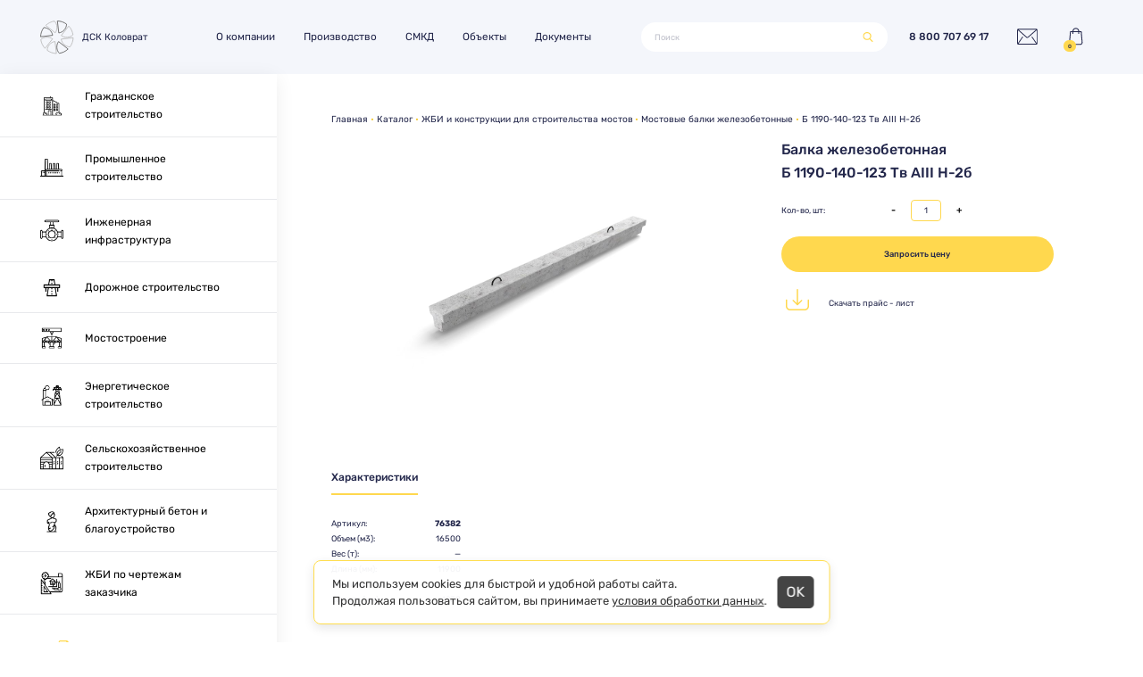

--- FILE ---
content_type: text/html; charset=UTF-8
request_url: https://klvrt.com/product/b_1190_140_123_tv_aiii_n_2b-76382/
body_size: 12913
content:
<!DOCTYPE html><html lang="ru"><head><meta charset="utf-8"><meta name="viewport" content="width=device-width, initial-scale=1, shrink-to-fit=no"><title>Мостовая балка Б 1190-140-123 Тв АIII Н-2б железобетонная - купить с доставкой недорого в Москве, цены от производителя ЖБИ ДСК Коловрат</title><link rel="icon" href="/favicon.svg" type="image/svg+xml"><meta name="description" content="Закажите железобетонную мостовую балку Б 1190-140-123 Тв АIII Н-2б по выгодным ценам от производителя завода ЖБИ ДСК Коловрат. ➤ Собственный специализированный транспорт и быстрая доставка в Москве. ✔Собственная испытательная лаборатория ✔ Соответствие выпускаемой продукции ГОСТ, ТУ и Серии. Звоните ☎ 8 800 707 69 17." /><meta property="og:type" content="website"/><meta property="og:url" content="https://klvrt.com/product/b_1190_140_123_tv_aiii_n_2b-76382/"/><meta property="og:site_name" content="ДСК Коловрат"/><meta property="og:title" content="Мостовая балка Б 1190-140-123 Тв АIII Н-2б железобетонная - купить с доставкой недорого в Москве, цены от производителя ЖБИ ДСК Коловрат"/><meta property="og:description" content="Закажите железобетонную мостовую балку Б 1190-140-123 Тв АIII Н-2б по выгодным ценам от производителя завода ЖБИ ДСК Коловрат. ➤ Собственный специализированный транспорт и быстрая доставка в Москве. ✔Собственная испытательная лаборатория ✔ Соответствие выпускаемой продукции ГОСТ, ТУ и Серии. Звоните ☎ 8 800 707 69 17."/><meta property="og:image" content="https://klvrt.com/logo.svg"/><link href="/bitrix/js/ui/design-tokens/dist/ui.design-tokens.css?170437643825728" type="text/css"  rel="stylesheet" /><link href="/bitrix/js/ui/fonts/opensans/ui.font.opensans.css?16921775462555" type="text/css"  rel="stylesheet" /><link href="/bitrix/js/main/popup/dist/main.popup.bundle.css?169217831629861" type="text/css"  rel="stylesheet" /><link href="/bitrix/cache/css/s1/adaptive/page_33f857d2a0c6cfca132f381484e6461e/page_33f857d2a0c6cfca132f381484e6461e_v1.css?170567023529939" type="text/css"  rel="stylesheet" /><link href="/bitrix/cache/css/s1/adaptive/template_e4e694edd18aaad91f2291c48d839dc9/template_e4e694edd18aaad91f2291c48d839dc9_v1.css?1769083776304489" type="text/css"  data-template-style="true" rel="stylesheet" /><script>if(!window.BX)window.BX={};if(!window.BX.message)window.BX.message=function(mess){if(typeof mess==='object'){for(let i in mess) {BX.message[i]=mess[i];} return true;}};</script><script>(window.BX||top.BX).message({'JS_CORE_LOADING':'Загрузка...','JS_CORE_NO_DATA':'- Нет данных -','JS_CORE_WINDOW_CLOSE':'Закрыть','JS_CORE_WINDOW_EXPAND':'Развернуть','JS_CORE_WINDOW_NARROW':'Свернуть в окно','JS_CORE_WINDOW_SAVE':'Сохранить','JS_CORE_WINDOW_CANCEL':'Отменить','JS_CORE_WINDOW_CONTINUE':'Продолжить','JS_CORE_H':'ч','JS_CORE_M':'м','JS_CORE_S':'с','JSADM_AI_HIDE_EXTRA':'Скрыть лишние','JSADM_AI_ALL_NOTIF':'Показать все','JSADM_AUTH_REQ':'Требуется авторизация!','JS_CORE_WINDOW_AUTH':'Войти','JS_CORE_IMAGE_FULL':'Полный размер'});</script><script src="/bitrix/js/main/core/core.js?1704376378489969"></script><script>BX.setJSList(['/bitrix/js/main/core/core_ajax.js','/bitrix/js/main/core/core_promise.js','/bitrix/js/main/polyfill/promise/js/promise.js','/bitrix/js/main/loadext/loadext.js','/bitrix/js/main/loadext/extension.js','/bitrix/js/main/polyfill/promise/js/promise.js','/bitrix/js/main/polyfill/find/js/find.js','/bitrix/js/main/polyfill/includes/js/includes.js','/bitrix/js/main/polyfill/matches/js/matches.js','/bitrix/js/ui/polyfill/closest/js/closest.js','/bitrix/js/main/polyfill/fill/main.polyfill.fill.js','/bitrix/js/main/polyfill/find/js/find.js','/bitrix/js/main/polyfill/matches/js/matches.js','/bitrix/js/main/polyfill/core/dist/polyfill.bundle.js','/bitrix/js/main/core/core.js','/bitrix/js/main/polyfill/intersectionobserver/js/intersectionobserver.js','/bitrix/js/main/lazyload/dist/lazyload.bundle.js','/bitrix/js/main/polyfill/core/dist/polyfill.bundle.js','/bitrix/js/main/parambag/dist/parambag.bundle.js']);
</script><script>(window.BX||top.BX).message({'pull_server_enabled':'Y','pull_config_timestamp':'1691741645','pull_guest_mode':'N','pull_guest_user_id':'0'});(window.BX||top.BX).message({'PULL_OLD_REVISION':'Для продолжения корректной работы с сайтом необходимо перезагрузить страницу.'});</script><script>(window.BX||top.BX).message({'LANGUAGE_ID':'ru','FORMAT_DATE':'DD.MM.YYYY','FORMAT_DATETIME':'DD.MM.YYYY HH:MI:SS','COOKIE_PREFIX':'BITRIX_KLVRT','SERVER_TZ_OFFSET':'10800','UTF_MODE':'Y','SITE_ID':'s1','SITE_DIR':'/','USER_ID':'','SERVER_TIME':'1769083776','USER_TZ_OFFSET':'0','USER_TZ_AUTO':'Y','bitrix_sessid':'6dc75451d23a98798d878c90682d5620'});</script><script src="/bitrix/js/pull/protobuf/protobuf.js?1626770292274055"></script><script src="/bitrix/js/pull/protobuf/model.js?162677029270928"></script><script src="/bitrix/js/rest/client/rest.client.js?169217634317414"></script><script src="/bitrix/js/pull/client/pull.client.js?170437641583427"></script><script src="/bitrix/js/main/popup/dist/main.popup.bundle.js?1704376379116869"></script><script>BX.setJSList(['/local/templates/.default/components/bitrix/catalog.element/dsk_desktop/script.js','/local/templates/.default/components/bitrix/iblock.element.add.form/dsk_desktop/script.js','/local/js/lib/jquery/jquery-3.5.1.min.js','/local/js/lib/bootstrap/popper.min.js','/local/js/lib/bootstrap/bootstrap.min.js','/local/js/lib/slick/slick.min.js','/local/js/lib/jquery/jquery.sticky-kit.min.js','/local/js/lib/fancybox/jquery.fancybox.min.js','/local/js/lib/tingle/tingle.min.js','/local/templates/adaptive/owl/owl.carousel.min.js','/local/templates/adaptive/js/script.js','/local/js/lib/inputmask-multi/jquery.inputmask.bundle.min.js','/local/js/lib/inputmask-multi/jquery.inputmask-multi.js','/bitrix/components/bitrix/search.title/script.js','/local/templates/.default/components/bitrix/iblock.element.add.form/dsk_desktop_modal/script.js']);</script><script>BX.setCSSList(['/local/templates/.default/components/bitrix/breadcrumb/dsk/style.css','/local/templates/.default/components/bitrix/catalog.element/dsk_desktop/style.css','/local/templates/.default/components/bitrix/iblock.element.add.form/dsk_desktop/style.css','/local/js/lib/bootstrap/bootstrap.min.css','/local/js/lib/slick/slick.css','/local/js/lib/fancybox/jquery.fancybox.css','/local/templates/adaptive/css/fonts.css','/local/templates/adaptive/css/icons.css','/local/templates/adaptive/css/style.css','/local/templates/adaptive/css/additional.css','/local/js/lib/owl/assets/owl.carousel.min.css','/local/js/lib/owl/assets/owl.theme.default.min.css','/local/js/lib/tingle/tingle.min.css','/local/templates/adaptive/components/bitrix/menu/menu.top.2021/style.css','/local/templates/.default/components/bitrix/search.title/adaptive/style.css','/local/templates/.default/components/bitrix/catalog.section.list/dsk_sidebar/style.css','/local/templates/.default/components/bitrix/catalog.section.list/dsk_sub/style.css','/local/templates/.default/components/bitrix/iblock.element.add.form/dsk_desktop_modal/style.css']);</script><script>
					(function () {
						"use strict";

						var counter = function ()
						{
							var cookie = (function (name) {
								var parts = ("; " + document.cookie).split("; " + name + "=");
								if (parts.length == 2) {
									try {return JSON.parse(decodeURIComponent(parts.pop().split(";").shift()));}
									catch (e) {}
								}
							})("BITRIX_CONVERSION_CONTEXT_s1");

							if (cookie && cookie.EXPIRE >= BX.message("SERVER_TIME"))
								return;

							var request = new XMLHttpRequest();
							request.open("POST", "/bitrix/tools/conversion/ajax_counter.php", true);
							request.setRequestHeader("Content-type", "application/x-www-form-urlencoded");
							request.send(
								"SITE_ID="+encodeURIComponent("s1")+
								"&sessid="+encodeURIComponent(BX.bitrix_sessid())+
								"&HTTP_REFERER="+encodeURIComponent(document.referrer)
							);
						};

						if (window.frameRequestStart === true)
							BX.addCustomEvent("onFrameDataReceived", counter);
						else
							BX.ready(counter);
					})();
				</script><link rel="canonical" href="https://klvrt.com/product/b_1190_140_123_tv_aiii_n_2b-76382/" /><script  src="/bitrix/cache/js/s1/adaptive/template_02587386afc8985a229dac90b8fdd6c4/template_02587386afc8985a229dac90b8fdd6c4_v1.js?1769083776474679"></script><script  src="/bitrix/cache/js/s1/adaptive/page_5e39c80c543285bd0d777a966947b997/page_5e39c80c543285bd0d777a966947b997_v1.js?1705670235100061"></script><meta name="google-site-verification" content="hTLuhAcpNHSnvF8xkdzlu1hxg81raa7r9lYHU7txp_c" /><meta name="yandex-verification" content="7618652d8e7d7e0e" /></head><body><div id="panel"></div><div class="wraper"><nav class="navbar navbar-expand-sm navbar-light navbar-menu"><a class="navbar-brand d-flex align-items-center text-nowrap" href="/"><span class="dsk dsk-logo"></span>ДСК Коловрат
          </a><div class="collapse navbar-collapse" id="navbarSupportedContent"><div itemscope itemtype="http://schema.org/SiteNavigationElement"><ul id="top-menu" class="navbar-nav navbar-items" itemprop="about" itemscope itemtype="http://schema.org/ItemList"><li class="nav-item" itemprop="itemListElement" itemscope itemtype="http://schema.org/ItemList"><a href="/about/" class="nav-link text-nowrap" itemprop="url">О компании</a><meta itemprop="name" content="О компании"/><ul itemprop="itemListElement" itemscope itemtype="http://schema.org/ItemList"><li itemprop="itemListElement" itemscope itemtype="http://schema.org/ItemList"><a href="/history/" itemprop="url">История</a><meta itemprop="name" content="История"/></li><li itemprop="itemListElement" itemscope itemtype="http://schema.org/ItemList"><a href="/quality-assurance/" itemprop="url">Гарантии и качество</a><meta itemprop="name" content="Гарантии и качество"/></li><li itemprop="itemListElement" itemscope itemtype="http://schema.org/ItemList"><a href="/contacts/" itemprop="url">Контакты</a><meta itemprop="name" content="Контакты"/></li><li itemprop="itemListElement" itemscope itemtype="http://schema.org/ItemList"><a href="/vakansii/" itemprop="url">Вакансии</a><meta itemprop="name" content="Вакансии"/></li></ul></li><li class="nav-item" itemprop="itemListElement" itemscope itemtype="http://schema.org/ItemList"><a href="/production/" class="nav-link text-nowrap" itemprop="url">Производство</a><meta itemprop="name" content="Производство"/><ul itemprop="itemListElement" itemscope itemtype="http://schema.org/ItemList"><li itemprop="itemListElement" itemscope itemtype="http://schema.org/ItemList"><a href="/catalog/" itemprop="url">Каталог ЖБИ</a><meta itemprop="name" content="Каталог ЖБИ"/></li><li itemprop="itemListElement" itemscope itemtype="http://schema.org/ItemList"><a href="/oferta/" itemprop="url">Типовой договор</a><meta itemprop="name" content="Типовой договор"/></li></ul></li><li class="nav-item" itemprop="itemListElement" itemscope itemtype="http://schema.org/ItemList"><a href="/smkd/" class="nav-link text-nowrap" itemprop="url">СМКД</a><meta itemprop="name" content="СМКД"/><ul itemprop="itemListElement" itemscope itemtype="http://schema.org/ItemList"><li itemprop="itemListElement" itemscope itemtype="http://schema.org/ItemList"><a href="/smkd-technology/" itemprop="url">Технология</a><meta itemprop="name" content="Технология"/></li><li itemprop="itemListElement" itemscope itemtype="http://schema.org/ItemList"><a href="/design/" itemprop="url">Проектирование</a><meta itemprop="name" content="Проектирование"/></li><li itemprop="itemListElement" itemscope itemtype="http://schema.org/ItemList"><a href="/installation/" itemprop="url">Монтаж</a><meta itemprop="name" content="Монтаж"/></li></ul></li><li class="nav-item" itemprop="itemListElement" itemscope itemtype="http://schema.org/ItemList"><a href="/objects/" class="nav-link text-nowrap" itemprop="url">Объекты</a><meta itemprop="name" content="Объекты"/><ul itemprop="itemListElement" itemscope itemtype="http://schema.org/ItemList"><li itemprop="itemListElement" itemscope itemtype="http://schema.org/ItemList"><a href="/multi-story-houses/" itemprop="url">Многоэтажные дома</a><meta itemprop="name" content="Многоэтажные дома"/></li><li itemprop="itemListElement" itemscope itemtype="http://schema.org/ItemList"><a href="/low-rise-houses/" itemprop="url">Малоэтажные дома</a><meta itemprop="name" content="Малоэтажные дома"/></li><li itemprop="itemListElement" itemscope itemtype="http://schema.org/ItemList"><a href="/parking-lots/" itemprop="url">Паркинги</a><meta itemprop="name" content="Паркинги"/></li><li itemprop="itemListElement" itemscope itemtype="http://schema.org/ItemList"><a href="/industrial-buildings/" itemprop="url">Промышленные здания</a><meta itemprop="name" content="Промышленные здания"/></li><li itemprop="itemListElement" itemscope itemtype="http://schema.org/ItemList"><a href="/private-house-building/" itemprop="url">Частное домостроение</a><meta itemprop="name" content="Частное домостроение"/></li></ul></li><li><a href="/legal/" class="nav-link text-nowrap">Документы</a></li></ul></div><div class="menu-clear-left"></div><div class="search w-100" id="title-search"><form action="/search/"><div class="input-group"><input id="title-search-input" type="text" name="q" value="" autocomplete="off" class="form-control" placeholder="Поиск" aria-label="Поиск" aria-describedby="search-top"/><div class="input-group-append"><button class="btn btn-primary btn-sm" type="submit" id="search-top" name="s"><span class="dsk dsk-search"></span></button></div></div><div class="search-suggest"></div></form></div><script>
	BX.ready(function(){
		new JCTitleSearch({
			'AJAX_PAGE' : '/product/b_1190_140_123_tv_aiii_n_2b-76382/?ELEMENT_CODE=b_1190_140_123_tv_aiii_n_2b&amp;ELEMENT_ID=76382',
			'CONTAINER_ID': 'title-search',
			'INPUT_ID': 'title-search-input',
			'MIN_QUERY_LEN': 2
		});
	});
</script></div><div class="ml-auto d-flex flex-row order-2 order-lg-3"><ul class="navbar-nav ml-auto navbar-icons flex-row"><li class="nav-item d-flex align-items-center"><a class="nav-link header-phone" href="tel:88007076917" title="8 800 707 69 17">8 800 707 69 17</a></li><li class="nav-item d-flex align-items-center"><!--  <a class="nav-link" href="mailto:info@dsk-kolovrat.ru"><span class="dsk dsk-email"></span></a> --><a class="nav-link link-modal" href="#" data-src="/local/popups/email.php?type=desktop"><span class="dsk dsk-email"></span></a></li><li class="nav-item d-flex align-items-center cart-block"><a class="nav-link" href="/cart/"><span class="dsk dsk-cart"></span><span class="cart-count d-flex align-items-center justify-content-center" id="topcartcount">0</span></a></li></ul></div></nav><div class="wrapper-inside clearfix d-flex align-content-stretch"><div class="sidebar float-left d-flex align-content-stretch flex-column sticky"><div itemscope itemtype="http://schema.org/SiteNavigationElement"><ul class="list-unstyled components sidebar-menu" itemprop="about" itemscope itemtype="http://schema.org/ItemList"><li itemprop="itemListElement" itemscope itemtype="http://schema.org/ItemList"><a href="/catalog/obshchegrazhdanskoe-stroitelstvo/" class="d-flex align-items-center" itemprop="url"><img class="dsk dsk-icon-base" src="/upload/iblock/408/4085a1ddb2a424231f6477590192bebf.png" alt="" /><span class="sidebar-text" itemprop="name">Гражданское строительство</span></a><ul class="menu__sub" itemprop="itemListElement" itemscope itemtype="http://schema.org/ItemList"><li itemprop="itemListElement" itemscope itemtype="http://schema.org/ItemList"><a href="/catalog/balkonnye-plity/" itemprop="url">Балконные плиты</a><meta itemprop="name" content="Балконные плиты"/></li><li itemprop="itemListElement" itemscope itemtype="http://schema.org/ItemList"><a href="/catalog/bloki-fbs/" itemprop="url">Блоки ФБС</a><meta itemprop="name" content="Блоки ФБС"/></li><li itemprop="itemListElement" itemscope itemtype="http://schema.org/ItemList"><a href="/catalog/lestnichnye-marshi/" itemprop="url">Лестничные марши</a><meta itemprop="name" content="Лестничные марши"/></li><li itemprop="itemListElement" itemscope itemtype="http://schema.org/ItemList"><a href="/catalog/lestnichnye-ploshchadki/" itemprop="url">Лестничные площадки</a><meta itemprop="name" content="Лестничные площадки"/></li><li itemprop="itemListElement" itemscope itemtype="http://schema.org/ItemList"><a href="/catalog/lestnichnye-stupeni/" itemprop="url">Лестничные ступени</a><meta itemprop="name" content="Лестничные ступени"/></li><li itemprop="itemListElement" itemscope itemtype="http://schema.org/ItemList"><a href="/catalog/lyuk-kryshki/" itemprop="url">Люк крышки</a><meta itemprop="name" content="Люк крышки"/></li><li itemprop="itemListElement" itemscope itemtype="http://schema.org/ItemList"><a href="/catalog/peremychki/" itemprop="url">Перемычки</a><meta itemprop="name" content="Перемычки"/></li><li itemprop="itemListElement" itemscope itemtype="http://schema.org/ItemList"><a href="/catalog/plity-lentochnogo-fundamenta/" itemprop="url">Плиты ленточного фундамента</a><meta itemprop="name" content="Плиты ленточного фундамента"/></li><li itemprop="itemListElement" itemscope itemtype="http://schema.org/ItemList"><a href="/catalog/plity-perekrytiya/" itemprop="url">Плиты перекрытия</a><meta itemprop="name" content="Плиты перекрытия"/></li><li itemprop="itemListElement" itemscope itemtype="http://schema.org/ItemList"><a href="/catalog/progony/" itemprop="url">Прогоны</a><meta itemprop="name" content="Прогоны"/></li><li itemprop="itemListElement" itemscope itemtype="http://schema.org/ItemList"><a href="/catalog/svai/" itemprop="url">Сваи</a><meta itemprop="name" content="Сваи"/></li><li itemprop="itemListElement" itemscope itemtype="http://schema.org/ItemList"><a href="/catalog/elementy-kolodtsev/" itemprop="url">Элементы колодцев</a><meta itemprop="name" content="Элементы колодцев"/></li></ul></li><li itemprop="itemListElement" itemscope itemtype="http://schema.org/ItemList"><a href="/catalog/promyshlennoe-stroitelstvo/" class="d-flex align-items-center" itemprop="url"><img class="dsk dsk-icon-base" src="/upload/iblock/722/7226347651d06f5f6137c47fde017467.png" alt="" /><span class="sidebar-text" itemprop="name">Промышленное строительство</span></a><ul class="menu__sub" itemprop="itemListElement" itemscope itemtype="http://schema.org/ItemList"><li itemprop="itemListElement" itemscope itemtype="http://schema.org/ItemList"><a href="/catalog/plity-perekrytiya/" itemprop="url">Плиты перекрытия</a><meta itemprop="name" content="Плиты перекрытия"/></li><li itemprop="itemListElement" itemscope itemtype="http://schema.org/ItemList"><a href="/catalog/plity-pokrytiya/" itemprop="url">Плиты покрытия</a><meta itemprop="name" content="Плиты покрытия"/></li><li itemprop="itemListElement" itemscope itemtype="http://schema.org/ItemList"><a href="/catalog/elementy-kolodtsev/" itemprop="url">Элементы колодцев</a><meta itemprop="name" content="Элементы колодцев"/></li></ul></li><li itemprop="itemListElement" itemscope itemtype="http://schema.org/ItemList"><a href="/catalog/inzhenernaya-infrastruktura/" class="d-flex align-items-center" itemprop="url"><img class="dsk dsk-icon-base" src="/upload/iblock/2d7/2d73e5e784bcb68a900a4f399e61bb20.png" alt="" /><span class="sidebar-text" itemprop="name">Инженерная инфраструктура</span></a><ul class="menu__sub" itemprop="itemListElement" itemscope itemtype="http://schema.org/ItemList"><li itemprop="itemListElement" itemscope itemtype="http://schema.org/ItemList"><a href="/catalog/lotkovye-elementy/" itemprop="url">Лотковые элементы</a><meta itemprop="name" content="Лотковые элементы"/></li><li itemprop="itemListElement" itemscope itemtype="http://schema.org/ItemList"><a href="/catalog/elementy-kolodtsev/" itemprop="url">Элементы колодцев</a><meta itemprop="name" content="Элементы колодцев"/></li></ul></li><li itemprop="itemListElement" itemscope itemtype="http://schema.org/ItemList"><a href="/catalog/dorozhnoe-stroitelstvo/" class="d-flex align-items-center" itemprop="url"><img class="dsk dsk-icon-base" src="/upload/iblock/bde/bde3fad7982eca181fbea35434dc289f.png" alt="" /><span class="sidebar-text" itemprop="name">Дорожное строительство</span></a><ul class="menu__sub" itemprop="itemListElement" itemscope itemtype="http://schema.org/ItemList"><li itemprop="itemListElement" itemscope itemtype="http://schema.org/ItemList"><a href="/catalog/bordyury/" itemprop="url">Бордюры</a><meta itemprop="name" content="Бордюры"/></li><li itemprop="itemListElement" itemscope itemtype="http://schema.org/ItemList"><a href="/catalog/opory-osveshcheniya/" itemprop="url">Опоры освещения</a><meta itemprop="name" content="Опоры освещения"/></li><li itemprop="itemListElement" itemscope itemtype="http://schema.org/ItemList"><a href="/catalog/plity-dorozhnye/" itemprop="url">Плиты дорожные</a><meta itemprop="name" content="Плиты дорожные"/></li></ul></li><li itemprop="itemListElement" itemscope itemtype="http://schema.org/ItemList"><a href="/catalog/mostovoe-i-dorozhno-transportnoe-stroitelstvo/" class="d-flex align-items-center" itemprop="url"><img class="dsk dsk-icon-base" src="/upload/iblock/b83/b83f561fa36b364214ffdaa977cd818d.png" alt="" /><span class="sidebar-text" itemprop="name">Мостостроение</span></a><ul class="menu__sub" itemprop="itemListElement" itemscope itemtype="http://schema.org/ItemList"><li itemprop="itemListElement" itemscope itemtype="http://schema.org/ItemList"><a href="/catalog/mostovye-balki/" itemprop="url">Мостовые балки</a><meta itemprop="name" content="Мостовые балки"/></li><li itemprop="itemListElement" itemscope itemtype="http://schema.org/ItemList"><a href="/catalog/svai/" itemprop="url">Сваи</a><meta itemprop="name" content="Сваи"/></li></ul></li><li itemprop="itemListElement" itemscope itemtype="http://schema.org/ItemList"><a href="/catalog/energeticheskoe-stroitelstvo/" class="d-flex align-items-center" itemprop="url"><img class="dsk dsk-icon-base" src="/upload/iblock/42f/42f7525ebf071c2de72e63c6a21c431c.png" alt="" /><span class="sidebar-text" itemprop="name">Энергетическое строительство</span></a><ul class="menu__sub" itemprop="itemListElement" itemscope itemtype="http://schema.org/ItemList"><li itemprop="itemListElement" itemscope itemtype="http://schema.org/ItemList"><a href="/catalog/pristavki-zhelezobetonnye/" itemprop="url">Приставки железобетонные</a><meta itemprop="name" content="Приставки железобетонные"/></li></ul></li><li itemprop="itemListElement" itemscope itemtype="http://schema.org/ItemList"><a href="/catalog/selskokhozyaystvennoe-stroitelstvo/" class="d-flex align-items-center" itemprop="url"><img class="dsk dsk-icon-base" src="/upload/iblock/c6f/c6fe568ce87136347cadd04763214ef0.png" alt="" /><span class="sidebar-text" itemprop="name">Сельскохозяйственное строительство</span></a><ul class="menu__sub" itemprop="itemListElement" itemscope itemtype="http://schema.org/ItemList"><li itemprop="itemListElement" itemscope itemtype="http://schema.org/ItemList"><a href="/catalog/opornye-podushki/" itemprop="url">Опорные подушки</a><meta itemprop="name" content="Опорные подушки"/></li></ul></li><li itemprop="itemListElement" itemscope itemtype="http://schema.org/ItemList"><a href="/catalog/arkhitekturnyy-beton/" class="d-flex align-items-center" itemprop="url"><img class="dsk dsk-icon-base" src="/upload/iblock/a61/a610b0150fa98e34e3ecfbd4a3cdf331.png" alt="" /><span class="sidebar-text" itemprop="name">Архитектурный бетон и благоустройство</span></a><ul class="menu__sub" itemprop="itemListElement" itemscope itemtype="http://schema.org/ItemList"><li itemprop="itemListElement" itemscope itemtype="http://schema.org/ItemList"><a href="/catalog/bordyury/" itemprop="url">Бордюры</a><meta itemprop="name" content="Бордюры"/></li><li itemprop="itemListElement" itemscope itemtype="http://schema.org/ItemList"><a href="/catalog/skami/" itemprop="url">Скамьи</a><meta itemprop="name" content="Скамьи"/></li><li itemprop="itemListElement" itemscope itemtype="http://schema.org/ItemList"><a href="/catalog/tsvetochnitsy/" itemprop="url">Цветочницы</a><meta itemprop="name" content="Цветочницы"/></li><li itemprop="itemListElement" itemscope itemtype="http://schema.org/ItemList"><a href="/catalog/elementy-ograzhdeniya-i-zabora/" itemprop="url">Элементы ограждения и забора</a><meta itemprop="name" content="Элементы ограждения и забора"/></li></ul></li><li itemprop="itemListElement" itemscope itemtype="http://schema.org/ItemList"><a href="/local/content/precast-concrete-production/" class="d-flex align-items-center" itemprop="url"><img class="dsk dsk-icon-base" src="/upload/iblock/176/1763ddea7ea11cf0d6983b246a5c3245.png" alt="" /><span class="sidebar-text" itemprop="name">ЖБИ по чертежам заказчика</span></a></li></ul></div><ul class="list-unstyled components sidebar-menu-bottom"><li> <a href="https://cloud.mail.ru/public/Dsio/AUbKNYaR9/" class="d-flex align-items-center sidebar-menu__link"> <span class="dsk dsk-icon-9"></span><span class="sidebar-text">Скачать презентацию</span> </a> </li><li> <a href="/upload/price.xlsx" class="d-flex align-items-center sidebar-menu__link"> <span class="dsk dsk-icon-10"></span><span class="sidebar-text">Скачать прайс-лист</span> </a> </li><li><div class="d-flex align-items-center sidebar-menu__link" data-options="{'touch' : false}" data-fancybox="" data-type="ajax" data-src="/local/popups/email.php?type=desktop"><span class="dsk dsk-icon-11"></span> <span class="sidebar-text">Помощь эксперта</span></div></li></ul></div><div class="content float-right"><div class="catalog-wrap"><nav aria-label="breadcrumb"><ol class="breadcrumb" itemscope itemtype="http://schema.org/BreadcrumbList"><li class="breadcrumb-item" id="bx_breadcrumb_0" itemprop="itemListElement" itemscope itemtype="http://schema.org/ListItem"><a href="/" title="Главная" itemprop="item"><span itemprop="name">Главная</span></a><meta itemprop="position" content="1"></li><li class="breadcrumb-item" id="bx_breadcrumb_1" itemprop="itemListElement" itemscope itemtype="http://schema.org/ListItem"><a href="/catalog/" title="Каталог" itemprop="item"><span itemprop="name">Каталог</span></a><meta itemprop="position" content="2"></li><li class="breadcrumb-item" id="bx_breadcrumb_2" itemprop="itemListElement" itemscope itemtype="http://schema.org/ListItem"><a href="/catalog/mostovoe-i-dorozhno-transportnoe-stroitelstvo/" title="ЖБИ и конструкции для строительства мостов" itemprop="item"><span itemprop="name">ЖБИ и конструкции для строительства мостов</span></a><meta itemprop="position" content="3"></li><li class="breadcrumb-item" id="bx_breadcrumb_3" itemprop="itemListElement" itemscope itemtype="http://schema.org/ListItem"><a href="/catalog/mostovye-balki/" title="Мостовые балки железобетонные" itemprop="item"><span itemprop="name">Мостовые балки железобетонные</span></a><meta itemprop="position" content="4"></li><li class="breadcrumb-item active">Б 1190-140-123 Тв АIII Н-2б</li></ol></nav><style type="text/css">
    .hide{
        display: none !important;
    }
    .show {
        display: block !important;
    }
</style><div class="product-item-detail" itemscope itemtype="http://schema.org/Product"><link itemprop="url" href="/product/b_1190_140_123_tv_aiii_n_2b-76382/"/><meta itemprop="sku" content="76382"/><div class="row no-gutters"><div class="col-auto"><div class="img-placeholder d-flex align-items-center justify-content-center"><img src="/upload/images/catalog/mostovaya-balka-min.jpg" class="img-fluid custom_height" alt="балка железобетонная Б 1190-140-123 Тв АIII Н-2б" /><link itemprop="image" href="/upload/images/catalog/mostovaya-balka-min.jpg"/></div></div><div class="col-auto"><div class="item-description"><div itemprop="name"><h1>Балка железобетонная <br />Б 1190-140-123 Тв АIII Н-2б</h1></div><div class="row no-gutters align-items-center qnt mb-i-1"><div class="col-auto left-data">Кол-во, шт:</div><div class="col-auto right-data"><div class="input-group"><div class="input-group-prepend minus-plus"><button class="remove btn btn-outline-secondary" type="button" id="button-addon1">-</button></div><input type="text" class="form-control" placeholder="" value="1" aria-label="" aria-describedby="button-addon1" data-max-quantity="1" id="product_quantity"><div class="input-group-append minus-plus"><button class="add btn btn-outline-secondary" type="button" id="button-addon2">+</button></div></div></div></div><div class="row no-gutters align-items-center mb-i-3 hide" id="price_block"><div class="col-auto left-data price">Цена:</div><div class="col-auto right-data price" id="price_value">&nbsp;</div><div itemprop="offers" itemscope itemtype="http://schema.org/Offer"><meta itemprop="price" content=""><meta itemprop="priceCurrency" content="RUB"></div></div><div class="add-cart"><a href="#" class="btn btn-primary btn-sm rounded-pill add-cart hide" data-id="76382" id="cart_button">Добавить в корзину</a><a href="#" class="btn gray-btn btn-sm rounded-pill show" data-fancybox="" data-type="ajax" data-src="/local/popups/email.php?type=desktop&productname=" data-id="76382&url=/product/b_1190_140_123_tv_aiii_n_2b-76382/&type=desktop" id="reservation_button">Запросить цену</a></div><div class="download-price "><a class="d-flex align-items-center" href="/doc/price_28_03_2022.xlsx"><span class="dsk dsk-price"></span><span class='download_price_descr'>Скачать прайс - лист</span></a></div></div></div></div><ul class="nav nav-pills options-product" id="pills-tab" role="tablist"><li class="nav-item" role="presentation"><a class="nav-link active" id="pills-optionsProduct1-tab" data-toggle="pill" href="#pills-optionsProduct1" role="tab" aria-controls="pills-optionsProduct1" aria-selected="false">Характеристики</a></li></ul><div class="tab-content" id="pills-tabContent"><div class="tab-pane fade show active" id="pills-optionsProduct1" role="tabpanel" aria-labelledby="pills-optionsProduct1-tab"><div class="row no-gutters align-items-center mb-i-2 property_block"><div class="col-auto left-data">Артикул:</div><div class="col-auto right-data"><b>76382</b></div></div><div class="row no-gutters align-items-center mb-i-2 property_block"><div class="col-auto left-data">Объем (м3):</div><div class="col-auto right-data">16500</div></div><div class="row no-gutters align-items-center mb-i-2 property_block"><div class="col-auto left-data">Вес (т):</div><div class="col-auto right-data">—</div></div><div class="row no-gutters align-items-center mb-i-2 property_block"><div class="col-auto left-data">Длина (мм):</div><div class="col-auto right-data">11900</div></div><div class="row no-gutters align-items-center mb-i-2 property_block"><div class="col-auto left-data">Ширина (мм):</div><div class="col-auto right-data">1400</div></div><div class="row no-gutters align-items-center mb-i-2 property_block"><div class="col-auto left-data">Высота (мм):</div><div class="col-auto right-data">1230</div></div></div></div><meta itemprop="description" content="Закажите железобетонную мостовую балку Б 1190-140-123 Тв АIII Н-2б по выгодным ценам от производителя завода ЖБИ ДСК Коловрат. ➤ Собственный специализированный транспорт и быстрая доставка в Москве. ✔Собственная испытательная лаборатория ✔ Соответствие выпускаемой продукции ГОСТ, ТУ и Серии. Звоните ☎ 8 800 707 69 17." /></div><script>

    let offers = {'0':{'id':'76382','name':'Б 1190-140-123 Тв АIII Н-2б','price':'','price_value':''},'':{'prop':[{'name':'Объем (м3)','value':'16500'},{'name':'Вес (т)','value':'—'},{'name':'Длина (мм)','value':'11900'},{'name':'Ширина (мм)','value':'1400'},{'name':'Высота (мм)','value':'1230'}]}};
    let selectedProduct = offers[0];

    // выбор торгового предложения
    $('#select-offer').on('change',function() {

        let id = $(this).val();
        let item = offers[id];
        selectedProduct = item;
        let offerHtml = '';
        let offerPropertyHtml = '';
        const property_block = $('#property_block');

        for (let key in item.prop) {
            let row = '<div class="row no-gutters align-items-center mb-i-2"><div class="col-auto left-data">' + item.prop[key].name + '</div><div class="col-auto right-data">' +item.prop[key].value + '</div></div>';
            offerPropertyHtml = offerPropertyHtml + row;
        }
        property_block.html(offerPropertyHtml);
        // console.log(offerPropertyHtml);      
        const price_block = $('#price_block');
        const cart_button = $('#cart_button');
        const reservation_button = $('#reservation_button');
        const price_value = $('#price_value');

        cart_button.attr('data-id', item.id);
        reservation_button.attr('data-id', item.id);

        // console.log(selectedProduct);

        if(item.price !== ''){
            if(price_block.hasClass("hide")){
                price_block.removeClass('hide');
                cart_button.removeClass('hide');
                reservation_button.removeClass('show');
            }
        }else{
            price_block.addClass('hide');
            cart_button.addClass('hide');
            reservation_button.addClass('show');
        }
        price_value.html(item.price);
    });


    // увеличение количества товаров до покупки
    $(document).on("click", ".add, .remove", function (event) {
        // console.log('item_quantity');
        const quantity_block = $('#product_quantity');
        const max_quantity = quantity_block.attr('data-max-quantity');
        const price_block = $('#price_value');
        let quantity = parseInt(quantity_block.val());

        // console.log(max_quantity);
        // console.log(quantity);
        // console.log(selectedProduct['price_value']);

        if($(this).hasClass('add')){
            quantity =  quantity + 1;
        }else{
            if(quantity > 1){
                quantity =  quantity - 1;
            }else{
                quantity = 1;
            }
        }

        quantity_block.val(quantity);
        let price = selectedProduct['price_value']*quantity;
        price = price.toString().replace(/(\d)(?=(\d{3})+$)/g, '$1 ');
        let printPrice = price + ' pyб.';
        price_block.text(printPrice);
    });

    // добавление товара в корзину     
    $('#cart_button').on('click',function(event){
        event.preventDefault();
        let id = $(this).attr('data-id');
        let quantity = $('#product_quantity').val();
        // console.log(id);
        // console.log(quantity);

        BX.ajax.runComponentAction('dsk:basket', 'addToCart', {data: {id, quantity}}).then(response => {
            console.log(response);
            if (response.status === 'success') {
                $(document).trigger('basket.add.detail', response);
                // console.log(response.data.product_id);
            }
            else{
                // Возникла ошибка при добавлении
                console.log(response.error);
            }
        });
    });

    // обработчик события добавление в корзину
    $(document).on('basket.add.detail', function (event, response) {
        console.log('basket.add.detail');
        // console.log(response);
        // обновляем индикатор количества товаров
        $('#topcartcount').text(response.data.quantity);

        // выводим popup окно с сообщением для пользователя
        //$.fancybox.open('<div class="modal-message"><h2>'+selectedProduct['name']+'</h2><img src="/img/cart-ok.jpg" /><p class="text-center">'+response.data.message+'</p><p><a href="#" class="btn btn_grey btn_small btn_margin" data-fancybox-close>Продолжить покупки</a><a href="/cart/" class="btn btn_yellow btn_small btn_margin">Оформить заказ</a></div>');

        $.fancybox.open(['<div class="modal-message basket-message" title="' + selectedProduct['name'] + '"><h2 class="text-center">Товар добавлен<br>в&nbsp;корзину<br><br>' +
            '<svg width="69" height="69" viewBox="0 0 69 69" fill="none" xmlns="http://www.w3.org/2000/svg">\n' +
            '<path d="M34.5 0C15.4761 0 0 15.4761 0 34.5C0 53.5239 15.4761 69 34.5 69C53.5239 69 69 53.5239 69 34.5C69 15.4761 53.5239 0 34.5 0ZM51.9858 27.1889L33.2982 45.8764C32.7376 46.437 32.0016 46.7188 31.2656 46.7188C30.5296 46.7188 29.7936 46.437 29.233 45.8764L19.8892 36.5326C18.7651 35.4085 18.7651 33.5915 19.8892 32.4674C21.0134 31.3433 22.8304 31.3433 23.9545 32.4674L31.2656 39.7785L47.9205 23.1236C49.0446 21.9995 50.8616 21.9995 51.9858 23.1236C53.1099 24.2478 53.1099 26.0647 51.9858 27.1889Z" fill="#FFD84E"/>\n' +
            '</svg>\n' +
            '</h2><div class="button-block"><a href="#" class="btn btn_margin" data-fancybox-close>Продолжить покупки</a>' +
            '<br><a href="/cart/" class="btn">Оформить заказ</a></div>'],
            {
                btnTpl: {
                    smallBtn: '<button type="button" data-fancybox-close class="fancybox-button fancybox-close-small" title="{{CLOSE}}">' +
                        '<svg width="20" height="20" viewBox="0 0 20 20" fill="none" xmlns="http://www.w3.org/2000/svg">\n' +
                        '<g opacity="0.3">\n' +
                        '<path d="M0 2.14131L2.14131 0L19.2718 17.1305L17.1305 19.2718L0 2.14131Z" fill="#23274B"/>\n' +
                        '<path d="M2.14148 19.2718L0.000171789 17.1305L17.1306 2.58193e-05L19.2719 2.14133L2.14148 19.2718Z" fill="#23274B"/>\n' +
                        '</g>\n' +
                        '</svg>' +
                        "</button>",
                }
            }
        );
    });

    function productNotAvalable(){
        $.fancybox.open('<div class="modal-message"><h2>Товар не доступен к покупке</h2><img src="/img/cart-ok.jpg" /><p></div>');
    }

</script><!-- start form--><div class="contact-form"><form class="form-inline justify-content-between align-items-start" id="feedback"><div class="feedback-title w-100">Закажите нашу продукцию онлайн <br> и мы с Вами свяжемся</div><p class="w-100">Наши менеджеры перезвонят Вам в кратчайшие сроки</p><input id="feedback_name" name="name" type="text" class="form-control" placeholder="Ваше имя" autocomplete="on"><input id="feedback_phone" name="phone" type="tel" class="form-control" value="7" autocomplete="on"><div class="form-group flex-column form-file-block"><span class="dsk dsk-file"></span><span class="file-link" id="init-file-input">Прикрепить<br>файл</span></div><input name="iblock_id" type="hidden" value="12"><div class="form-group flex-column align-items-start"><button id="feedback_send" class="btn btn-primary rounded-pill">Оставить заявку</button><div class="form-check"><input class="form-check-input" name="feedback_policy" type="checkbox" value="" id="feedback_checkbox" required ><label class="form-check-label" for="feedback_checkbox"><span>Я ознакомлен(а) и согласен(на)<br>с <a href="/legal/privacy/">Политикой конфиденциальности</a><br>и <a href="/legal/personal/">Правилами обработки персональных данных</a></span>            </label></div></div><div class="form__add-file-wrapper"><div class="form__add-file add-file"><div class="form__files-wrapper" id="msg_block"></div></div></div><div class="form__message__block"><span class="form__message accent-color success hide_field">Форма отправлена, спасибо!</span></div></form></div><!-- end form--><script>
  var arParamsFeedback = {'CUSTOM_TITLE_DATE_ACTIVE_FROM':'','CUSTOM_TITLE_DATE_ACTIVE_TO':'','CUSTOM_TITLE_DETAIL_PICTURE':'','CUSTOM_TITLE_DETAIL_TEXT':'','CUSTOM_TITLE_IBLOCK_SECTION':'','CUSTOM_TITLE_NAME':'','CUSTOM_TITLE_PREVIEW_PICTURE':'','CUSTOM_TITLE_PREVIEW_TEXT':'','CUSTOM_TITLE_TAGS':'','DEFAULT_INPUT_SIZE':'30','DETAIL_TEXT_USE_HTML_EDITOR':false,'ELEMENT_ASSOC':'CREATED_BY','GROUPS':['2'],'IBLOCK_ID':'12','IBLOCK_TYPE':'forms','LEVEL_LAST':'Y','LIST_URL':'','MAX_FILE_SIZE':'0','MAX_LEVELS':'100000','MAX_USER_ENTRIES':'100000','PREVIEW_TEXT_USE_HTML_EDITOR':false,'PROPERTY_CODES':[],'PROPERTY_CODES_REQUIRED':[],'RESIZE_IMAGES':false,'SEF_MODE':'Y','STATUS':['ANY'],'STATUS_NEW':'N','USER_MESSAGE_ADD':'Элемент успешно добавлен','USER_MESSAGE_EDIT':'Изменения успешно сохранены','USE_CAPTCHA':'N','COMPONENT_TEMPLATE':'dsk','CACHE_TYPE':'A','~CUSTOM_TITLE_DATE_ACTIVE_FROM':'','~CUSTOM_TITLE_DATE_ACTIVE_TO':'','~CUSTOM_TITLE_DETAIL_PICTURE':'','~CUSTOM_TITLE_DETAIL_TEXT':'','~CUSTOM_TITLE_IBLOCK_SECTION':'','~CUSTOM_TITLE_NAME':'','~CUSTOM_TITLE_PREVIEW_PICTURE':'','~CUSTOM_TITLE_PREVIEW_TEXT':'','~CUSTOM_TITLE_TAGS':'','~DEFAULT_INPUT_SIZE':'30','~DETAIL_TEXT_USE_HTML_EDITOR':'N','~ELEMENT_ASSOC':'CREATED_BY','~GROUPS':['2'],'~IBLOCK_ID':'12','~IBLOCK_TYPE':'forms','~LEVEL_LAST':'Y','~LIST_URL':'','~MAX_FILE_SIZE':'0','~MAX_LEVELS':'100000','~MAX_USER_ENTRIES':'100000','~PREVIEW_TEXT_USE_HTML_EDITOR':'N','~PROPERTY_CODES':[],'~PROPERTY_CODES_REQUIRED':[],'~RESIZE_IMAGES':'N','~SEF_MODE':'Y','~STATUS':'ANY','~STATUS_NEW':'N','~USER_MESSAGE_ADD':'','~USER_MESSAGE_EDIT':'','~USE_CAPTCHA':'N','~COMPONENT_TEMPLATE':'dsk','~CACHE_TYPE':'A','ID':'0','AJAX_FILE_PATH':'/local/templates/.default/components/bitrix/iblock.element.add.form/dsk_desktop/feedback_ajax.php'};  
</script><script>
    BX.message({
      DOCUMENT_DELETE: 'Удалить',
    });
</script></div></div><a href="javascript:void(0)" title="Вернуться к началу страницы" class="buttonTop"><img src="/local/templates/adaptive/svg/Arrow_6.svg" alt="" class='arrow_button'></a></div><footer><div class="row"><div class="col"><a class="footer-phone" href="tel:88007076917">8 800 707 69 17</a><div class="footer-title">
	 О компании
</div><nav class="nav flex-column"> <a class="nav-link" href="/history/">История</a> <a class="nav-link" href="/quality-assurance/">Гарантии и качество</a> <a class="nav-link" href="/contacts/">Контакты</a> <a class="nav-link" href="/vakansii/">Вакансии</a> <a class="nav-link" href="/legal/">Документы</a> <a class="nav-link" href="/legal/cookies/">Соглашение об использовании файлов cookie</a> <a class="nav-link" href="/legal/privacy/">Политика конфиденциальности</a> <a class="nav-link" href="/legal/oferta/">Договор-оферта</a> <a class="nav-link" href="/legal/consent/">Обработка персональных данных</a> <a class="nav-link" href="/legal/adsense/">Соглашение на получение персональных предложений</a> <a class="nav-link" href="/legal/Terms-klvrt.pdf">Пользовательское соглашение</a></nav>            </div><div class="col"><p class="footer-space">&nbsp;</p><div class="footer-title">СМКД</div><nav class="nav flex-column"><a class="nav-link" href="/smkd/">СМКД</a><a class="nav-link" href="/smkd-technology/">Технология</a><a class="nav-link" href="/design/">Проектирование</a><a class="nav-link" href="/installation/">Монтаж</a></nav>            </div><div class="col"><a class="footer-email" href="mailto:info@dsk-kolovrat.ru">info@dsk-kolovrat.ru</a><div class="footer-title">Объекты</div><nav class="nav flex-column"><a class="nav-link" href="/objects/">Объекты</a><a class="nav-link" href="/multi-story-houses/">Многоэтажные дома</a><a class="nav-link" href="/low-rise-houses/">Малоэтажные дома</a><a class="nav-link" href="/parking-lots/">Паркинги</a><a class="nav-link" href="/industrial-buildings/">Промышленные здания</a><a class="nav-link" href="/private-house-building/">Частное домостроение</a></nav></div><div class="col"><p class="footer-space">&nbsp;</p><!--<div class="footer-title">Меню</div><nav class="nav flex-column"><a class="nav-link" href="/local/content/production/">Производство</a><a class="nav-link" href="/catalog/">Каталог</a></nav>--></div><div class="col-auto"><script>if (window.location.hash != '' && window.location.hash != '#') top.BX.ajax.history.checkRedirectStart('bxajaxid', '2acf0f95bfa41295f0ee52b662eae839')</script><div id="comp_2acf0f95bfa41295f0ee52b662eae839"><div class="subscribe-title">Будьте в курсе акций и спецпредложений</div><div class="subscribe w-100"><form id="subscribe_form" action="/product/b_1190_140_123_tv_aiii_n_2b-76382/" class="input-group"><input type="hidden" name="bxajaxid" id="bxajaxid_2acf0f95bfa41295f0ee52b662eae839_8BACKi" value="2acf0f95bfa41295f0ee52b662eae839" /><input type="hidden" name="AJAX_CALL" value="Y" /><script>
function _processform_8BACKi(){
	if (BX('bxajaxid_2acf0f95bfa41295f0ee52b662eae839_8BACKi'))
	{
		var obForm = BX('bxajaxid_2acf0f95bfa41295f0ee52b662eae839_8BACKi').form;
		BX.bind(obForm, 'submit', function() {BX.ajax.submitComponentForm(this, 'comp_2acf0f95bfa41295f0ee52b662eae839', true)});
	}
	BX.removeCustomEvent('onAjaxSuccess', _processform_8BACKi);
}
if (BX('bxajaxid_2acf0f95bfa41295f0ee52b662eae839_8BACKi'))
	_processform_8BACKi();
else
	BX.addCustomEvent('onAjaxSuccess', _processform_8BACKi);
</script><input type="email" name="EMAIL" class="form-control" placeholder="Ваш Email" aria-label="Ваш Email" aria-describedby="search-top" autocomplete="on" required><div class="input-group-append"><button class="btn btn-primary btn-sm" type="submit">Отправить</button></div></form><label><input form="subscribe_form" id="callback-4-checkbox-1" name="privacy" type="checkbox" value="Y" required />
			Я ознакомлен(а) и согласен(на)<br>с <a href="/legal/privacy/">Политикой конфиденциальности</a><br>и <a href="/legal/personal/">Правилами обработки персональных данных</a>.
		</label></div></div><script>if (top.BX.ajax.history.bHashCollision) top.BX.ajax.history.checkRedirectFinish('bxajaxid', '2acf0f95bfa41295f0ee52b662eae839');</script><script>top.BX.ready(BX.defer(function() {window.AJAX_PAGE_STATE = new top.BX.ajax.component('comp_2acf0f95bfa41295f0ee52b662eae839'); top.BX.ajax.history.init(window.AJAX_PAGE_STATE);}))</script><div class="social"><a href="https://www.youtube.com/channel/UCvLWDJidT0Qp8D4RnHEQtaA" target="_blank" rel="nofollow"><span class="dsk dsk-youtube"></span></a></div><br></div></div></footer><div class="modal fade" id="staticBackdrop" tabindex="-1" aria-hidden="true">         <div class="modal-dialog"><div class="modal-content"><div class="modal-body"><!-- start form--><div class="contact-form"><form class="form-inline justify-content-between align-items-start" id="feedback_modal"><div class="feedback-title w-100">Закажите нашу продукцию онлайн <br> и мы с Вами свяжемся</div><span class="w-100 response">Наши менеджеры перезвонят Вам в кратчайшие сроки</span><span class="form__message accent-color success hide_field">Форма отправлена, спасибо!</span><input id="feedback_name_modal" name="name" type="text" class="form-control" placeholder="Ваше имя" autocomplete="on"><input id="feedback_phone_modal" name="phone" type="tel" class="form-control" placeholder="*Ваш телефон" autocomplete="on"><div class="form-group flex-column form-file-block"><span class="dsk dsk-file"></span><span class="file-link" id="init-file-input-modal">Прикрепить<br>файл</span></div><input name="iblock_id" type="hidden" value="12"><div class="form-group flex-column align-items-start"><button id="feedback_modal_send" class="btn btn-primary rounded-pill">Оставить заявку</button><div class="form-check"><input class="form-check-input" name="feedback_policy" type="checkbox" value="" id="feedback_modal_checkbox" required ><label class="form-check-label" for="feedback_modal_checkbox"><span>Я ознакомлен(а) и согласен(на)<br>с <a href="/legal/privacy/">Политикой конфиденциальности</a><br>и <a href="/legal/personal/">Правилами обработки персональных данных</a></span>            </label></div></div><div class="form__add-file-wrapper"><div class="form__add-file add-file"><div class="form__files-wrapper" id="msg_block_modal"></div></div></div></form></div><!-- end form--><script>
  var arParamsFeedbackModal = {'CUSTOM_TITLE_DATE_ACTIVE_FROM':'','CUSTOM_TITLE_DATE_ACTIVE_TO':'','CUSTOM_TITLE_DETAIL_PICTURE':'','CUSTOM_TITLE_DETAIL_TEXT':'','CUSTOM_TITLE_IBLOCK_SECTION':'','CUSTOM_TITLE_NAME':'','CUSTOM_TITLE_PREVIEW_PICTURE':'','CUSTOM_TITLE_PREVIEW_TEXT':'','CUSTOM_TITLE_TAGS':'','DEFAULT_INPUT_SIZE':'30','DETAIL_TEXT_USE_HTML_EDITOR':false,'ELEMENT_ASSOC':'CREATED_BY','GROUPS':['2'],'IBLOCK_ID':'12','IBLOCK_TYPE':'forms','LEVEL_LAST':'Y','LIST_URL':'','MAX_FILE_SIZE':'0','MAX_LEVELS':'100000','MAX_USER_ENTRIES':'100000','PREVIEW_TEXT_USE_HTML_EDITOR':false,'PROPERTY_CODES':[],'PROPERTY_CODES_REQUIRED':[],'RESIZE_IMAGES':false,'SEF_MODE':'N','STATUS':['ANY'],'STATUS_NEW':'N','USER_MESSAGE_ADD':'Элемент успешно добавлен','USER_MESSAGE_EDIT':'Изменения успешно сохранены','USE_CAPTCHA':'N','COMPONENT_TEMPLATE':'dsk','CACHE_TYPE':'A','~CUSTOM_TITLE_DATE_ACTIVE_FROM':'','~CUSTOM_TITLE_DATE_ACTIVE_TO':'','~CUSTOM_TITLE_DETAIL_PICTURE':'','~CUSTOM_TITLE_DETAIL_TEXT':'','~CUSTOM_TITLE_IBLOCK_SECTION':'','~CUSTOM_TITLE_NAME':'','~CUSTOM_TITLE_PREVIEW_PICTURE':'','~CUSTOM_TITLE_PREVIEW_TEXT':'','~CUSTOM_TITLE_TAGS':'','~DEFAULT_INPUT_SIZE':'30','~DETAIL_TEXT_USE_HTML_EDITOR':'N','~ELEMENT_ASSOC':'CREATED_BY','~GROUPS':['2'],'~IBLOCK_ID':'12','~IBLOCK_TYPE':'forms','~LEVEL_LAST':'Y','~LIST_URL':'','~MAX_FILE_SIZE':'0','~MAX_LEVELS':'100000','~MAX_USER_ENTRIES':'100000','~PREVIEW_TEXT_USE_HTML_EDITOR':'N','~PROPERTY_CODES':[],'~PROPERTY_CODES_REQUIRED':[],'~RESIZE_IMAGES':'N','~SEF_MODE':'N','~STATUS':'ANY','~STATUS_NEW':'N','~USER_MESSAGE_ADD':'','~USER_MESSAGE_EDIT':'','~USE_CAPTCHA':'N','~COMPONENT_TEMPLATE':'dsk','~CACHE_TYPE':'A','ID':'0','AJAX_FILE_PATH':'/local/templates/.default/components/bitrix/iblock.element.add.form/dsk_desktop_modal/feedback_ajax.php'};  
</script><script>
    BX.message({
      DOCUMENT_DELETE: 'Удалить',
    });
</script></div></div></div></div></div><script>
      $('.buttonTop').click(function(e) {
        e.preventDefault();
        $("html, body").animate({
          scrollTop:0
        },500);
      })
      $(window).scroll(function() {
        if ($(this).scrollTop()>500) {
          $('.buttonTop').fadeIn();
        }else {
          $('.buttonTop').fadeOut();
        }
      });
	  
	  <!-- Yandex.Metrika counter --><script >
   (function(m,e,t,r,i,k,a){m[i]=m[i]||function(){(m[i].a=m[i].a||[]).push(arguments)};
   m[i].l=1*new Date();k=e.createElement(t),a=e.getElementsByTagName(t)[0],k.async=1,k.src=r,a.parentNode.insertBefore(k,a)})
   (window, document, "script", "https://mc.yandex.ru/metrika/tag.js", "ym");

   ym(29688185, "init", {
        clickmap:true,
        trackLinks:true,
        accurateTrackBounce:true,
        webvisor:true,
        trackHash:true
   });
</script><noscript><div><img src="https://mc.yandex.ru/watch/29688185" style="position:absolute; left:-9999px;" alt="" /></div></noscript><!-- /Yandex.Metrika counter --></script><div class="cookie-bnr" id="cookieBnr"> 
    Мы используем cookies для быстрой и удобной работы сайта. 
	<br/>Продолжая пользоваться сайтом, вы принимаете 
    <a href="/legal/oferta/" target="_blank">условия обработки данных</a>.
   <span class="close-popup" onclick="hideCookieBnr()">OK</span></div></body></html>

--- FILE ---
content_type: image/svg+xml
request_url: https://klvrt.com/local/templates/adaptive/css/icons/cart.svg
body_size: 559
content:
<svg width="26" height="32" viewBox="0 0 26 32" fill="none" xmlns="http://www.w3.org/2000/svg">
<path d="M25.0617 26.9583L23.2867 6.96997C23.2486 6.5262 22.8746 6.19021 22.4372 6.19021H18.7856C18.7349 2.85565 16.009 0.161377 12.6617 0.161377C9.31447 0.161377 6.5885 2.85565 6.53778 6.19021H2.88625C2.44249 6.19021 2.0748 6.5262 2.03676 6.96997L0.261711 26.9583C0.261711 26.9837 0.255371 27.009 0.255371 27.0344C0.255371 29.3103 2.34106 31.1614 4.90854 31.1614H20.4149C22.9824 31.1614 25.0681 29.3103 25.0681 27.0344C25.0681 27.009 25.0681 26.9837 25.0617 26.9583ZM12.6617 1.87303C15.0644 1.87303 17.0233 3.80023 17.074 6.19021H8.24944C8.30016 3.80023 10.2591 1.87303 12.6617 1.87303ZM20.4149 29.4497H4.90854C3.29832 29.4497 1.99239 28.3847 1.96703 27.0724L3.66601 7.90821H6.53145V10.5074C6.53145 10.9828 6.91181 11.3632 7.38727 11.3632C7.86273 11.3632 8.2431 10.9828 8.2431 10.5074V7.90821H17.074V10.5074C17.074 10.9828 17.4544 11.3632 17.9298 11.3632C18.4053 11.3632 18.7856 10.9828 18.7856 10.5074V7.90821H21.6511L23.3564 27.0724C23.331 28.3847 22.0188 29.4497 20.4149 29.4497Z" fill="#23274B"/>
</svg>


--- FILE ---
content_type: image/svg+xml
request_url: https://klvrt.com/local/templates/adaptive/css/icons/sidebar-bottom-03.svg
body_size: 784
content:
<svg width="24" height="24" viewBox="0 0 24 24" fill="none" xmlns="http://www.w3.org/2000/svg">
<path d="M24 16.2422C24 12.744 21.6429 9.68756 18.319 8.76654C18.11 3.89722 14.0839 0 9.16406 0C4.1109 0 0 4.1109 0 9.16406C0 10.8109 0.438354 12.4144 1.27075 13.8221L0.0336914 18.2943L4.50604 17.0574C5.80005 17.8226 7.25977 18.2536 8.76636 18.3186C9.68719 21.6427 12.7438 24 16.2422 24C17.6385 24 18.9965 23.6281 20.1896 22.9215L23.9661 23.9661L22.9215 20.1896C23.6281 18.9965 24 17.6385 24 16.2422ZM4.72797 15.5369L2.0506 16.2775L2.79126 13.6002L2.62244 13.3361C1.82684 12.0914 1.40625 10.6487 1.40625 9.16406C1.40625 4.88635 4.88635 1.40625 9.16406 1.40625C13.4418 1.40625 16.9219 4.88635 16.9219 9.16406C16.9219 13.4418 13.4418 16.9219 9.16406 16.9219C7.67944 16.9219 6.23694 16.5013 4.992 15.7057L4.72797 15.5369ZM21.9494 21.9494L19.9627 21.3997L19.6974 21.5724C18.6689 22.2405 17.4739 22.5938 16.2422 22.5938C13.4927 22.5938 11.0766 20.816 10.2206 18.2668C14.4309 17.7814 17.7814 14.4309 18.267 10.2204C20.816 11.0766 22.5938 13.4927 22.5938 16.2422C22.5938 17.4739 22.2405 18.6689 21.5724 19.6974L21.3997 19.9627L21.9494 21.9494Z" fill="#FFD84E"/>
<path d="M8.46094 12.7031H9.86719V14.1094H8.46094V12.7031Z" fill="#FFD84E"/>
<path d="M10.5703 7.03125C10.5703 7.4306 10.4077 7.79919 10.1125 8.06927L8.46094 9.58099V11.2969H9.86719V10.2003L11.062 9.10675C11.6431 8.57483 11.9766 7.81842 11.9766 7.03125C11.9766 5.48035 10.715 4.21875 9.16406 4.21875C7.61316 4.21875 6.35156 5.48035 6.35156 7.03125H7.75781C7.75781 6.2558 8.38861 5.625 9.16406 5.625C9.93951 5.625 10.5703 6.2558 10.5703 7.03125Z" fill="#FFD84E"/>
</svg>


--- FILE ---
content_type: image/svg+xml
request_url: https://klvrt.com/local/templates/adaptive/svg/Arrow_6.svg
body_size: 305
content:
<svg width="27" height="8" viewBox="0 0 27 8" fill="none" xmlns="http://www.w3.org/2000/svg">
<path d="M26.3536 4.35355C26.5488 4.15829 26.5488 3.84171 26.3536 3.64645L23.1716 0.464466C22.9763 0.269204 22.6597 0.269204 22.4645 0.464466C22.2692 0.659728 22.2692 0.976311 22.4645 1.17157L25.2929 4L22.4645 6.82843C22.2692 7.02369 22.2692 7.34027 22.4645 7.53553C22.6597 7.7308 22.9763 7.7308 23.1716 7.53553L26.3536 4.35355ZM0 4.5H26V3.5H0V4.5Z" fill="#23274B"/>
</svg>
